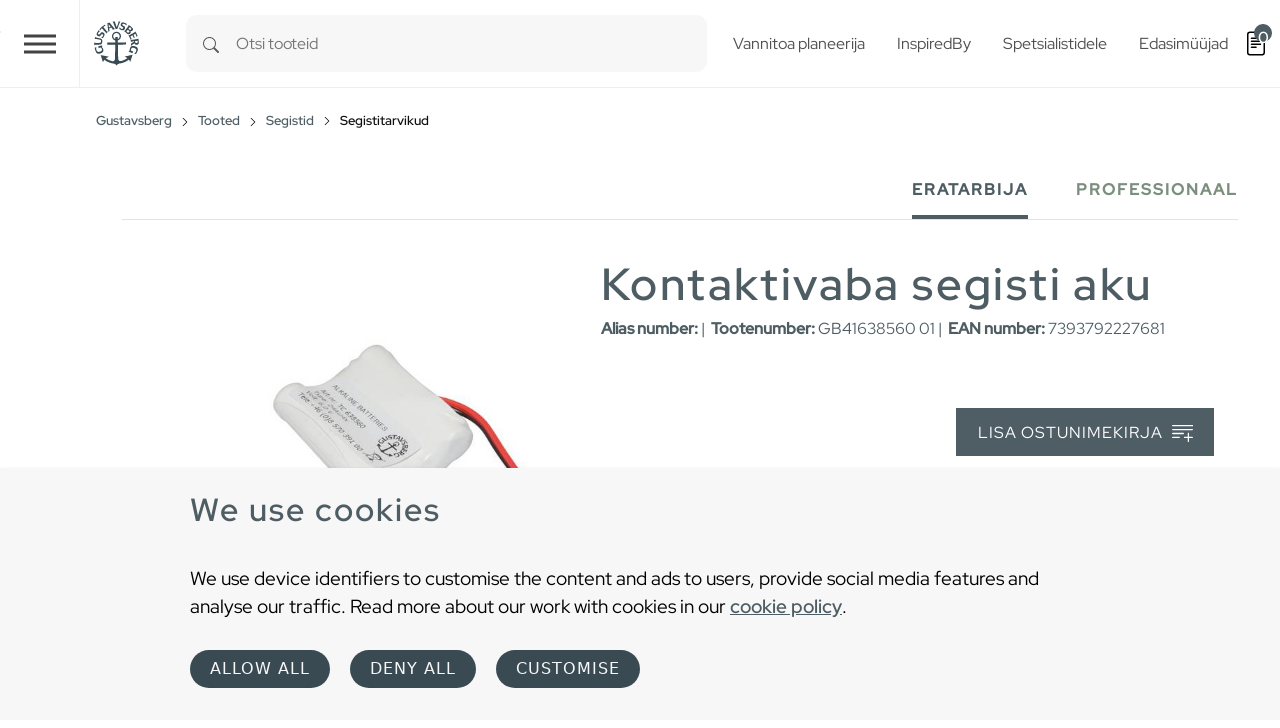

--- FILE ---
content_type: image/svg+xml
request_url: https://www.gustavsberg.com/fileadmin/uploads/Logos/GBG-ANCHOR_POS.svg
body_size: 5122
content:
<?xml version="1.0" encoding="UTF-8"?>
<svg xmlns="http://www.w3.org/2000/svg" id="Lager_1" version="1.1" viewBox="0 0 115.21 115.09">
  <defs>
    <style>
      .st0 {
        fill: #394a53;
      }
    </style>
  </defs>
  <path class="st0" d="M54.11.45c-.04.14-.21.14-.27.3-.24.48-.24,1.1-.11,1.65,1.54,4.25,3.04,8.53,4.55,12.8.54-1.37,1.03-2.81,1.55-4.21l2.01-5.71c.37-1.36,1.29-2.7.82-4.23-.15-.2-.26-.48-.52-.56.03-.14-.01-.31.14-.4,1.99.14,3.97.42,5.85.76.01.03.01.06.03.07l.1-.06c.04.15-.01.31-.08.42-1.09.1-1.6,1.19-2.12,1.98-.99,1.6-1.36,3.46-2.12,5.12l-.08.28-1.92,5.23-2.3,6.16c-.37.11-.78-.03-1.19,0-.97-.01-1.99-.06-2.95.04-.01-.03-.04-.06-.07-.04.01-.13-.03-.23-.1-.31-1.54-4.23-3.17-8.41-4.76-12.62-.47-1.12-.83-2.29-1.3-3.42-.55-.85-.92-2.15-2.1-2.32-.06.07-.06-.04-.1-.06.03-.11-.06-.11-.06-.24-.03-.04-.06-.1-.06-.16.27-.03.52-.16.82-.17,1.36-.23,2.64-.42,3.97-.54.72-.06,1.48-.13,2.25-.24.17.11.13.31.14.45"></path>
  <path class="st0" d="M77.23,3.21c.13-.04.18.07.28.07,1.8.69,3.48,1.62,5.17,2.52.54.28,1.03.68,1.58.95,0,.18-.11.35-.17.52-.55,1.2-1.09,2.4-1.62,3.6l-.03-.08c-.13.1-.26-.04-.37-.1,0-.28-.11-.57-.2-.82-.27-.47-.51-.93-.98-1.3-1.43-1.24-3.12-1.92-4.83-2.5-.18-.07-.38-.08-.57-.13-.08.01-.18-.07-.27-.04-.13-.14-.23.07-.39,0-.81-.03-1.51.65-1.81,1.36-.07.26-.25.47-.27.72-.2.44-.14,1.02.01,1.44.38.65,1.03,1.02,1.64,1.41l.04-.03c-.04.06.06.07.08.1.58.28,1.14.66,1.7.99.4.18.79.39,1.19.58.38.31.78.59,1.12.93.01.17.24.21.3.37.83,1.05,1.19,2.43.83,3.73-.17.93-.56,1.75-.96,2.59-.17.23-.28.48-.42.71-.44.72-1.03,1.36-1.68,1.82-1.3.91-3.28,1.02-4.76.44-1.94-.64-3.8-1.5-5.6-2.46-.57-.37-1.13-.73-1.72-1.06v-.06s-.07,0-.07,0l.06-.03c-.1-.03-.1-.06-.1-.14.54-1.27.98-2.6,1.48-3.87.14-.02.28.07.41.1.18.21-.04.31.1.54.37.97,1.43,1.81,2.26,2.35.2.11.39.24.58.34.85.44,1.71.85,2.67,1.02.9.08,1.78-.33,2.22-1.06v-.02c.14-.08.06-.21.21-.3.4-.82.88-1.95.18-2.78-.24-.31-.52-.55-.85-.79-1.29-.89-2.77-1.5-4.05-2.43-1.27-1.08-1.85-2.74-1.41-4.37.4-1.82,1.4-3.67,3.01-4.72.85-.55,1.89-.79,2.95-.83,1.06.04,2.12.31,3.05.73"></path>
  <path class="st0" d="M39.32,9.93l-2.18-2.64c.38,2.78.58,5.64.96,8.38,1.5-.57,2.95-1.2,4.41-1.85l-3.19-3.89ZM39.67,2.98c.42.5.81,1,1.19,1.48l3.32,4.16c2.74,3.43,5.57,6.85,8.35,10.27.41.44.88.96,1.46,1.12.03.1.07.18.08.28-2.05.2-3.97.54-5.91,1.02h-.01c-.24.06-.48.21-.74.18-.06-.1-.17-.18-.13-.31.41-.58.06-1.31-.24-1.85-.86-1.1-1.81-2.22-2.68-3.31-1.99.79-4,1.61-5.96,2.5.24,1.41.21,2.95.64,4.29.25.48.48,1.13,1.07,1.31.07-.1.13.03.17.06.03.06.06.13.04.2-1.4.76-2.83,1.6-4.17,2.54-.11-.07-.17-.21-.2-.31.3-.23.24-.67.28-1.03v-1.2s-1.03-8.96-1.03-8.96l-.76-6.65c-.11-1.3-.35-2.5-.45-3.79,1.77-.79,3.59-1.48,5.44-2.12.08.01.27-.04.24.11"></path>
  <path class="st0" d="M27.35,8.62c.68.98,1.36,1.98,2.01,2.97-.13.08-.21.24-.35.27-.07-.03-.13-.13-.21-.14-.61-.18-1.16.14-1.65.41-1.17.82-2.4,1.61-3.52,2.59.62.76,1.23,1.53,1.87,2.27l6.13,7.33c.68.86,1.44,1.72,2.25,2.4.14-.08.11.13.23.11v-.02c.06.13.18.06.25.17.26.08.47.24.75.11.08-.05.23-.01.28-.1.1.06.21.17.23.28-.1.09-.23.14-.27.24-.13,0-.16.17-.28.23-1.48,1.09-2.91,2.32-4.2,3.66-.11-.03-.25-.07-.31-.21.11-.25.23-.54.21-.83-.17-.54-.42-1.03-.78-1.48l-6.53-7.16c-1.15-1.32-2.32-2.47-3.49-3.8-.78.73-1.53,1.5-2.29,2.27-.65.66-1.19,1.34-1.46,2.16-.1.27.35.54-.03.68.01.1-.08.06-.11.13-.88-.76-1.77-1.61-2.67-2.42-.04-.18.16-.2.23-.34,3.84-4.61,8.45-8.46,13.35-11.6.14-.06.2-.2.37-.18"></path>
  <path class="st0" d="M86.74,21.58c-.06,0-.03.04-.06.07-.44.42-.78.98-1.22,1.44v.06s-.04.03-.07.03l-.76.97v.06c-.37.38-.73.86-1.06,1.33-.2.14-.3.41-.42.58-.03.11.11.23.21.28v.04c1.43.79,2.32,2.73,4.01,2.94.73.06,1.33-.27,1.89-.65.48-.42,1.05-.86,1.31-1.43.34-.41.49-1,.4-1.6-.2-.83-.83-1.47-1.43-2.02-.79-.59-1.6-1.21-2.37-1.82-.17-.07-.24-.28-.44-.28M91.98,14.88l-3.46,4.37v.06c.65.52,1.31,1.07,1.99,1.61.81.64,1.58,1.4,2.7,1.27.48-.08.88-.38,1.29-.65.55-.59,1.05-1.26,1.26-2.06.31-1.61-1.23-2.47-2.18-3.46h-.07c-.4-.47-.89-.59-1.3-1.03-.08,0-.16-.04-.23-.1M89.61,9.5c2.08,1.43,4.1,2.9,6.1,4.66,1,.89,1.94,1.79,2.86,2.73v.06c.35.28.57.74.82,1.06.24.42.45.88.62,1.3.18.37.13.85.23,1.23-.08.4-.06.85-.25,1.16-.04.3-.23.44-.32.69-.76,1.07-1.75,2.34-3.05,2.74-1.03.41-2.26.34-3.24-.23-.14-.06-.28-.2-.41-.17.1.14.17.25.3.4.38.49.82,1.04.95,1.68l.04.04c.37,1.29.07,2.68-.65,3.74-.73,1-1.65,1.71-2.68,2.34h-.03c-1.03.44-2.25.62-3.33.35-.17-.04-.35-.08-.52-.13-.23-.11-.54-.18-.75-.34-1.02-.48-1.74-1.54-2.63-2.32-.59-.61-1.29-1.15-1.85-1.68-.07,0-.1-.13-.18-.13-1.2-1.1-2.57-2.01-3.92-2.91l-.78-.48c.1-.07.01-.35.2-.27.04-.09.14.03.24.01.92.06,1.58-.65,2.26-1.26,1.09-1.32,1.98-2.71,3.04-4,.07-.02.04-.18.13-.14.03-.07.11-.18.17-.27,1.67-2.29,3.45-4.54,5.07-6.81.49-.82,1.09-1.7.89-2.73-.1-.16-.2-.27-.26-.45.1-.1.14-.21.24-.34.28.06.45.28.71.44"></path>
  <path class="st0" d="M12.08,23.29c1.12.75,2.25,1.55,3.32,2.35-.04.16-.17.28-.26.39-.18-.15-.41-.08-.62-.13-.58.19-1.09.55-1.57.98-1.17,1.43-2.39,2.85-3.04,4.51-.17.69-.01,1.44.51,1.93.37.31.79.66,1.24.78.18.16.42.14.62.24.61-.06,1.17-.11,1.64-.55,1.05-1,1.67-2.16,2.63-3.19.52-.72,1.3-1.47,2.09-1.94,1.21-.64,2.81-.69,4.03,0,.83.41,1.67.95,2.43,1.56,0,.11.13.06.16.14.85.83,1.53,1.81,1.71,2.97.42,2.53-1.04,4.45-2.06,6.47-.78,1.41-1.79,2.78-2.85,4.03l-.15.1c-1.3-.59-2.57-1.3-3.83-1.95.17-.13.17-.57.48-.38,1.26-.13,2.16-1.27,3.05-2.19.65-.74,1.19-1.7,1.51-2.66.21-.38.18-.82.15-1.27-.1-1.16-1.17-1.88-2.16-2.2-.93-.18-1.77.23-2.37.88-.76.8-1.23,1.72-1.94,2.56-1.03,1.54-2.8,2.83-4.75,2.36-.17.05-.31-.11-.48-.1-.18-.07-.38-.14-.59-.18-1.19-.42-2.3-1.1-3.26-2.01-.14-.18-.25-.37-.41-.54-.07-.13-.11-.28-.24-.38-1.2-1.81-.92-4.3.15-6.06.16-.49.54-.92.76-1.37.9-1.47,1.94-2.88,2.91-4.31l.86-1.06c.1.08.21.15.33.24"></path>
  <path class="st0" d="M108.39,30.03c.24.54.55,1.03.79,1.57.35.58.57,1.23.89,1.82-.01.13.11.17.14.28.58,1.41,1.19,2.82,1.71,4.28.04.1.08.2.1.33-.24.03-.27.28-.51.31-.9.49-1.88.83-2.8,1.27-.11-.11-.1-.25-.18-.38.3-.4.39-.89.37-1.37-.07-.18-.1-.47-.13-.65-.01-.1-.01-.21-.08-.28.06-.04-.06-.07-.04-.13-.45-1.3-1.09-2.57-1.71-3.83-.13-.3-.31-.54-.44-.83-.1.03-.07-.13-.14-.18l-4.89,2.59c-.04.08.03.18.06.28.88,1.67,1.62,3.41,2.51,5.06.24.27.38.62.71.76.14.27.66.06.57.49-.57.25-1.1.55-1.68.75l-.08.1c-.69.25-1.33.62-1.99.91-.02-.07-.07-.13-.06-.18l-.07-.06c0-.07,0-.11.07-.16.24-.59-.04-1.21-.21-1.77-.76-1.61-1.48-3.25-2.25-4.88l-4.99,2.61-.59.34c.86,1.6,1.46,3.29,2.22,4.9.42.58.62,1.35,1.4,1.6.11.13.37,0,.41.18-.04.13.14.21.01.31-.38.11-.78.21-1.14.38-.33.04-.69.21-.99.3-.49.13-.95.31-1.43.47l-.31.06c-.44-1.95-1.2-3.79-2.01-5.6-.92-1.93-1.95-3.83-3.21-5.62-.04-.15.2-.14.25-.28l.06.06h.01c.45.24,1.12.3,1.6.06.33-.04.71-.18,1-.35,2.06-1.05,4.1-2.26,6.15-3.38.01-.02.03.03.06.01l.03-.07,5.23-2.91c.9-.56,1.96-1.12,2.63-2.09.17-.25.17-.65.13-.95.15,0,.27-.13.42-.2.9,1.3,1.61,2.71,2.42,4.07"></path>
  <path class="st0" d="M60.64,40.58c0-.1-.06-.17-.03-.27l-.13-.04c-2.06.07-3.91,0-5.85.06l-.04.11-.08,5.75v.04c-2.76-.95-4.93-3.73-5.23-6.63-.45-3.48,1.2-6.64,4.25-8.35,2.4-1.4,6.1-1.31,8.41.28,1.12.72,2.09,1.78,2.74,2.91,1.51,2.49,1.38,6.17-.27,8.55-.86,1.36-2.19,2.5-3.62,3.09-.1-1.82-.13-3.62-.15-5.51M98.45,86.9c-1.17.28-2.35.59-3.5.83l-9.43,2.19c-2.25.5-4.55.98-6.81,1.43-.11.06-.25.06-.32.14.74.42,1.54.82,2.25,1.21l4.37,2.32.73.4c-1.09.92-2.33,1.6-3.46,2.4-3.45,2.09-7.08,3.74-10.91,4.92-.65.23-1.34.32-1.99.54-1.24.27-2.71.15-3.83-.37-2.23-1.03-3.55-3.35-3.56-5.74-.11-2.39-.14-4.96-.21-7.36l-.13-5.69-.1-4.58-.14-5.92-.14-6.67c-.03-2.02-.14-4.24-.14-6.4.51.01,1.17-.04,1.67-.01l13.55-.14h5.48c.06.01.1-.16.13-.03h.04c.08-.44.06-.9.07-1.4.04-.07-.1-.11,0-.16v-3.73c-.01-.18.03-.4-.06-.59l-5.04.08s-.07.07-.1,0c-1.6.04-3.09.03-4.71.07l-11.12.13-.07-.03c-.03-1.7-.11-3.41-.1-5.13,1.78-.55,3.42-1.5,4.82-2.91,3.21-3.15,4.31-8.31,2.56-12.52-.44-1.05-1-2.05-1.77-2.97-2.97-3.6-7.69-5.04-12.17-3.82-4.2,1.07-7.77,5.22-8.28,9.47-.34,1.6-.15,3.35.26,4.83.95,3.72,4.44,7.14,8.15,8.03l-.08,5.06c-.38.08-.89.03-1.3.04l-6.08.08-4.42.03c-.07.03-.15.03-.21,0l-2.19.03-.06.03c-2.15-.06-4.42.04-6.47,0-.07,0-.14.07-.2,0l-.04.1c.01,1.84,0,3.84.03,5.65h.09s12.56-.1,12.56-.1l7.67-.06h.54s-.11,6.37-.11,6.37l-.07,5.07-.24,15.37-.13,8.69c.17,2.81-.78,5.61-3.4,6.88-1.37.76-3.28.75-4.76.28-.18-.03-.37-.04-.54-.11-5.38-1.38-10.37-3.76-14.94-7.06l-.1-.14c.76-.45,1.55-.89,2.33-1.34l5.13-2.85.16-.06s-.02-.07-.02-.1l-1.09-.18-6.9-1.33c-2.25-.44-4.51-.86-6.74-1.3l-6.09-1.23c-.06-.01-.23-.05-.2.07,1.17,3.64,2.36,7.28,3.52,10.92l2.04,6.27c.14.27.07.65.34.85.03-.03.04-.06.04-.1,1.28-1.84,2.36-3.77,3.7-5.55,1.61,1.17,3.31,2.32,5.04,3.29,2.54,1.43,5.19,2.74,7.91,3.7.15.07.34.14.48.16.2.1.42.18.64.23.04.13.16.01.18.11l.2.03c2.98,1.06,6.08,1.74,9.28,2.22.34.07.68.04,1.02.16,2.78.41,5.64,2.47,6.71,5.18.03-.03.11.01.17-.04v-.04c.51-1.02,1.15-2.01,1.99-2.83-.03-.11.14-.04.08-.17l.03.04c1.24-1.13,2.68-1.82,4.27-2.21.14-.06.28-.03.42-.08,7.04-.95,13.57-3.21,19.56-6.75.04-.03.09-.13.16-.1l.83-.51c.11-.03.14-.18.28-.17.83-.59,1.71-1.03,2.49-1.68h.01c.31-.22.65-.37.86-.68l.07.03.61-.44c1.13,1.71,2.26,3.41,3.32,5.14.11.17.25.31.35.48l.09-.24,2.27-7.22c1.16-3.59,2.23-7.26,3.4-10.79-.18-.04-.34.13-.49.07"></path>
  <path class="st0" d="M2.85,40.06c.14.06.37.06.44.18.11.48.38,1.02.9,1.21.34.16.66.37,1.03.48l8.58,1.98c2.18.62,4.69.74,6.1,2.88,1.1,1.38,1.15,3.26,1.03,5.04-.21,1.7-.16,3.57-.88,5.09v.08c-.47.9-1.16,1.75-2.01,2.35l-1.03.58c-1,.44-2.19.47-3.28.45l-7.7.25c-.89.06-1.75.03-2.63.14-.11-.06-.23.04-.35.03-.79.03-1.5.28-2.1.71-.23.17-.31.48-.45.69-.06-.03-.08.06-.07.07-.09-.1-.27.08-.28-.1-.18-2.47-.2-5.07-.04-7.55.09-.01.15-.03.24,0,.82.96,2.01,1.1,3.18,1.22h8.28c1.74-.07,4,.39,5.16-1.29.38-.57.49-1.24.57-1.95.08-1.44.54-3.45-.93-4.31-.76-.49-1.68-.64-2.56-.89-1.51-.31-2.99-.66-4.52-.95l-5.37-.99c-.68-.03-1.54-.18-2.16.18-.17.13-.23.28-.3.44l-.49-.04c-.08-.16.1-.28.07-.47.39-1.88.9-3.73,1.44-5.55.04.03.1.07.14.01"></path>
  <path class="st0" d="M111.82,50.27c-2.08.31-4.17.61-6.23.93-.04.93.01,1.79.18,2.68.07.96.73,1.94,1.71,2.22,1.22.23,2.56.11,3.65-.45,1.29-.79,1.17-2.47,1-3.77-.03-.4-.18-.85-.2-1.22-.08-.03-.02-.16-.03-.2l-.08-.2ZM113.84,44.62c.35,1.58.66,3.15.86,4.79.17.88.21,1.98.31,2.91.09.13-.01.27.04.41,0,.38.11.71.06,1.08.1.24,0,.58.1.79-.08.93.13,1.96-.21,2.85-.45,1.51-1.99,2.83-3.55,3.02-1.51.25-3.21.5-4.66-.03-1.4-.54-2.49-2.02-2.68-3.43-1.79,1.24-3.46,2.46-5.28,3.67-1.13.86-2.33,1.64-3.53,2.5l-.54.5h-.2c.28-1.71.51-3.49.52-5.26l-.04-.34.03.04s.02-.04,0-.08h-.01s.23-.23.23-.23l5.5-3.73,2.32-1.7c0-.25,0-.55-.09-.8-.93.06-1.85.3-2.77.38-1.5.35-3.31.14-4.63,1.02-.1.14-.23.24-.3.38l-.03-.03c.06.14-.17.13-.1.27-.03.02-.04-.01-.06-.03-.06.09-.14.03-.24.04-.13-.13-.01-.35-.1-.51-.1-1.62-.42-3.25-.85-4.79-.03-.08-.03-.23.07-.27.38-.1.64.41,1.08.28.59,0,1.17-.04,1.78-.17.23.07.42-.1.65-.07,4.3-.62,8.63-1.44,12.9-2.16.51-.16,1.05-.22,1.55-.41.54-.21,1.22-.62,1.31-1.24.1-.04.28.02.41-.06.18.04.07.27.16.4"></path>
  <path class="st0" d="M20.31,62.46c.11.52.28.95.38,1.47.1.1.08.22.13.35.08.38.2.75.3,1.12-.44.44-1.37.81-1.17,1.61.23.83,1.1,1.05,1.65,1.7,1.19,1.37,1.64,3.08,2.05,4.8.06.49.14.99.14,1.51l-.03.04c.08,2.64-1.34,5.06-3.62,6.4-1.67,1.13-3.51,1.86-5.43,2.39-.44.01-.79.23-1.23.25-.11.04-.15-.03-.24.04-2.88.76-5.89-.22-7.66-2.68-1-1.53-1.64-3.26-2.32-4.89-.54-1.57-1.05-3.14-1.37-4.79-.14-.41-.18-.88-.3-1.3-.13-.69-.31-1.46-.25-2.12,1.48-.47,2.98-.88,4.47-1.33.03.1.04.23.11.35v.04s-.03.03-.06.03c0,.08.07-.03.07.06-.35.13-.55.5-.72.8-.34,1.04-.17,2.18-.09,3.25.32,1.64.85,3.18,1.47,4.68.15.17.17.41.28.59.58,1.31,1.94,2.33,3.31,2.56.73.04,1.46.01,2.16-.16,1.93-.3,3.8-.85,5.51-1.72.82-.4,1.51-1.19,1.91-1.99.75-1.34.32-3.07-.17-4.38-.21-.47-.37-.97-.69-1.38-.44-.98-1.51-1.64-2.57-1.66-.89.03-1.65.34-2.47.57-.49.21-1.02.42-1.4.88-.14.14-.17.37-.21.55-.06-.01-.11,0-.13.04-.13.03-.31.11-.38-.06-.17-1.06-.58-2.08-.79-3.12-.16-.62-.37-1.23-.48-1.88-.01-.08.03-.13.11-.17,3.14-.79,6.27-1.6,9.4-2.4.1-.03.23-.1.33-.06"></path>
  <path class="st0" d="M101.45,63.75c1.1.11,2.15.47,3.19.76.28.16.62.23.92.34.56.21,1.13.41,1.68.62.66.35,1.36.56,2.01.97,2.26,1.27,3.69,3.73,3.58,6.32-.06,2.27-1.02,4.17-1.77,6.15-.72,1.55-1.4,3.12-2.29,4.58-.17.33-.32.66-.57.96-.07.2-.25.41-.34.62-.11.03-.11.27-.25.11-1.37-.47-2.71-1.05-4.05-1.57.01-.15.08-.34.21-.48.45-.01.85-.25,1.24-.49.51-.45.99-1.03,1.44-1.58.86-1.24,1.47-2.6,1.96-4,.34-1.27.76-2.9.06-4.17-.66-1.47-2.13-2.43-3.55-2.97-1.58-.74-3.26-1.2-4.99-1.55-1.47-.25-2.83.35-3.76,1.53-.44.59-.75,1.22-.97,1.89-.28.64-.37,1.39-.48,2.09-.03.34-.04.72.11.99-.08.1.03.2.06.28.24.79.95,1.33,1.62,1.71.25.07.49.24.71.34.9.34,1.94.98,2.97.44l.18-.2c.11.07.27.04.37.18-.49,1.24-1.03,2.47-1.55,3.72-.17.44-.34.9-.55,1.3-3.14-1.27-6.23-2.56-9.33-3.87l-.11-.1c.38-.96.73-1.94,1.13-2.9.42-.01.89.04,1.36,0,.27-.17.55-.44.57-.76-.03-.68-.42-1.26-.42-1.95-.06-.59.01-1.19.17-1.75.1-.06-.02-.17.04-.25.34-1.5.95-2.92,1.84-4.21.69-1,1.75-1.87,2.78-2.36.27-.13.52-.31.83-.37.86-.3,1.62-.39,2.59-.45.11.03.24.04.35-.01.35.06.68.01,1.02.1"></path>
</svg>
